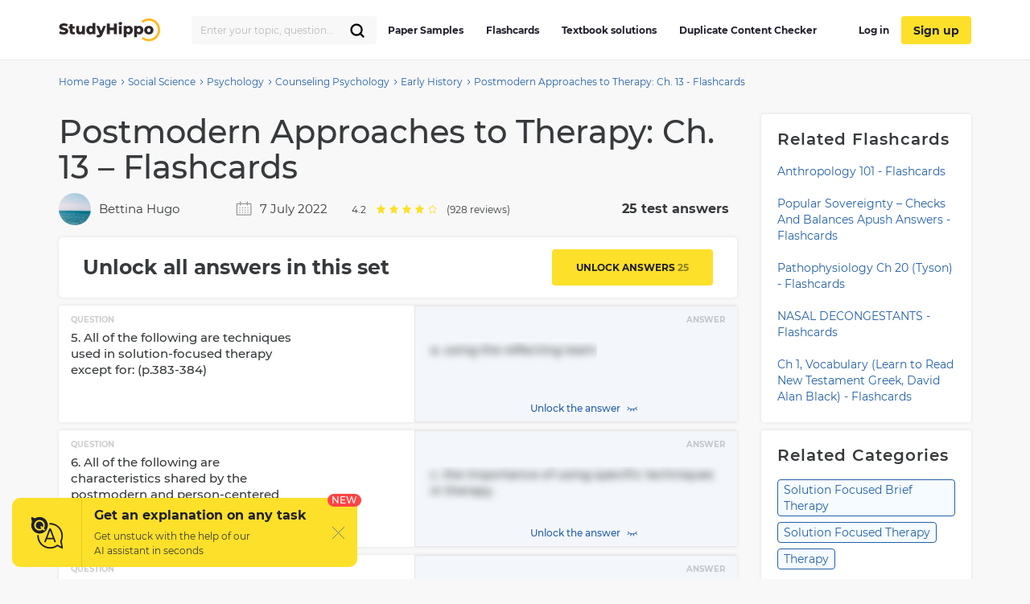

--- FILE ---
content_type: text/html; charset=UTF-8
request_url: https://studyhippo.com/postmodern-approaches-to-therapy-ch-13/
body_size: 15086
content:
<!DOCTYPE html>
<html lang="en-US">
<head>
  <meta name="google-site-verification" content="4wVGTzc5bHur1lJCuSRQeZRKZwb_dgQsA2gouoWVx2o"/>
  <meta charset="UTF-8">
  <meta http-equiv="X-UA-Compatible" content="IE=edge">
  <meta name="viewport" content="width=device-width, initial-scale=1">
  <meta name="theme-color" content="#5856d6"/>
  <link rel="manifest" href="https://studyhippo.com/wp-content/themes/theme/manifest.json" />
    <script>window.dataLayer = window.dataLayer || [];</script>
   <!-- before wp_head -->
   <meta name='robots' content='index, follow, max-image-preview:large, max-snippet:-1, max-video-preview:-1' />

	<!-- This site is optimized with the Yoast SEO plugin v17.6 - https://yoast.com/wordpress/plugins/seo/ -->
	<title>Postmodern Approaches to Therapy: Ch. 13 - Flashcards | StudyHippo.com</title>
	<meta name="description" content="➥Postmodern Approaches to Therapy: Ch. 13 - Flashcards 🎓 Get access to high-quality and unique 50 000 college essay examples and more than 100 000 flashcards and test answers from around the world!" />
	<link rel="canonical" href="https://studyhippo.com/postmodern-approaches-to-therapy-ch-13/" />
	<meta property="og:locale" content="en_US" />
	<meta property="og:type" content="article" />
	<meta property="og:title" content="Postmodern Approaches to Therapy: Ch. 13 - Flashcards | StudyHippo.com" />
	<meta property="og:description" content="➥Postmodern Approaches to Therapy: Ch. 13 - Flashcards 🎓 Get access to high-quality and unique 50 000 college essay examples and more than 100 000 flashcards and test answers from around the world!" />
	<meta property="og:url" content="https://studyhippo.com/postmodern-approaches-to-therapy-ch-13/" />
	<meta property="og:site_name" content="StudyHippo.com" />
	<meta property="article:published_time" content="2018-10-22T17:12:34+00:00" />
	<meta property="article:modified_time" content="2022-07-07T15:26:50+00:00" />
	<meta name="twitter:card" content="summary_large_image" />
	<meta name="twitter:label1" content="Written by" />
	<meta name="twitter:data1" content="Bettina Hugo" />
	<meta name="twitter:label2" content="Est. reading time" />
	<meta name="twitter:data2" content="3 minutes" />
	<script type="application/ld+json" class="yoast-schema-graph">{"@context":"https://schema.org","@graph":[{"@type":"WebSite","@id":"https://studyhippo.com/#website","url":"https://studyhippo.com/","name":"StudyHippo.com","description":"Online Database Of College Essay Examples","potentialAction":[{"@type":"SearchAction","target":{"@type":"EntryPoint","urlTemplate":"https://studyhippo.com/?s={search_term_string}"},"query-input":"required name=search_term_string"}],"inLanguage":"en-US"},{"@type":"WebPage","@id":"https://studyhippo.com/postmodern-approaches-to-therapy-ch-13/#webpage","url":"https://studyhippo.com/postmodern-approaches-to-therapy-ch-13/","name":"Postmodern Approaches to Therapy: Ch. 13 - Flashcards | StudyHippo.com","isPartOf":{"@id":"https://studyhippo.com/#website"},"datePublished":"2018-10-22T17:12:34+00:00","dateModified":"2022-07-07T15:26:50+00:00","author":{"@id":"https://studyhippo.com/#/schema/person/f2e145543adcad6d2e1c9285445a9cd2"},"description":"\u27a5Postmodern Approaches to Therapy: Ch. 13 - Flashcards \ud83c\udf93 Get access to high-quality and unique 50 000 college essay examples and more than 100 000 flashcards and test answers from around the world!","breadcrumb":{"@id":"https://studyhippo.com/postmodern-approaches-to-therapy-ch-13/#breadcrumb"},"inLanguage":"en-US","potentialAction":[{"@type":"ReadAction","target":["https://studyhippo.com/postmodern-approaches-to-therapy-ch-13/"]}]},{"@type":"BreadcrumbList","@id":"https://studyhippo.com/postmodern-approaches-to-therapy-ch-13/#breadcrumb","itemListElement":[{"@type":"ListItem","position":1,"name":"Home","item":"https://studyhippo.com/"},{"@type":"ListItem","position":2,"name":"Postmodern Approaches to Therapy: Ch. 13 &#8211; Flashcards"}]},{"@type":"Person","@id":"https://studyhippo.com/#/schema/person/f2e145543adcad6d2e1c9285445a9cd2","name":"Bettina Hugo","image":{"@type":"ImageObject","@id":"https://studyhippo.com/#personlogo","inLanguage":"en-US","url":"https://secure.gravatar.com/avatar/9b221dd55d8b923efbbb45640951b888?s=96&d=mm&r=g","contentUrl":"https://secure.gravatar.com/avatar/9b221dd55d8b923efbbb45640951b888?s=96&d=mm&r=g","caption":"Bettina Hugo"},"description":"South Puget Sound Community College","sameAs":["http://Washington,%20Washington"],"url":"https://studyhippo.com/author/bettina-hugo/"}]}</script>
	<!-- / Yoast SEO plugin. -->


<link rel='dns-prefetch' href='//cdn.jsdelivr.net' />
<link rel='dns-prefetch' href='//s.w.org' />
<link rel="alternate" type="application/rss+xml" title="StudyHippo.com &raquo; Feed" href="https://studyhippo.com/feed/" />
<link rel='stylesheet' id='single-css-css'  href='https://studyhippo.com/wp-content/themes/theme/assets/css/single.css' type='text/css' media='all' />
<link rel="https://api.w.org/" href="https://studyhippo.com/wp-json/" /><link rel="alternate" type="application/json" href="https://studyhippo.com/wp-json/wp/v2/posts/98590" /><link rel="EditURI" type="application/rsd+xml" title="RSD" href="https://studyhippo.com/xmlrpc.php?rsd" />
<link rel="wlwmanifest" type="application/wlwmanifest+xml" href="https://studyhippo.com/wp-includes/wlwmanifest.xml" /> 
<meta name="generator" content="WordPress 5.8.1" />
<link rel='shortlink' href='https://studyhippo.com/?p=98590' />
<link rel="alternate" type="application/json+oembed" href="https://studyhippo.com/wp-json/oembed/1.0/embed?url=https%3A%2F%2Fstudyhippo.com%2Fpostmodern-approaches-to-therapy-ch-13%2F" />
<link rel="alternate" type="text/xml+oembed" href="https://studyhippo.com/wp-json/oembed/1.0/embed?url=https%3A%2F%2Fstudyhippo.com%2Fpostmodern-approaches-to-therapy-ch-13%2F&#038;format=xml" />
<script type='application/ld+json'>{"@context":"https:\/\/schema.org","@type":"FAQPage","mainEntity":[{"@type":"Question","name":"1. A solution-focused brief therapist believes: (p. 375-378)","acceptedAnswer":{"@type":"Answer","text":"d. both (a) and (b) The client is an expert on his or her own life. The client is inherently competent."}},{"@type":"Question","name":"2. The postmodern view incorporates all of the following concepts except for the notion that:","acceptedAnswer":{"@type":"Answer","text":"a. reality is objectively defined."}},{"@type":"Question","name":"3. All of the following are ways narrative therapy differs from traditional therapy except for:","acceptedAnswer":{"@type":"Answer","text":"c. accepting the premise that diagnosis is a basic prerequisite for effective treatment."}},{"@type":"Question","name":"4. In the view of the postmodern therapist, the most essential element of therapy is: (p. 376)","acceptedAnswer":{"@type":"Answer","text":"b. the collaborative therapeutic relationship."}},{"@type":"Question","name":"5. All of the following are techniques used in solution-focused therapy except for: (p.383-384)","acceptedAnswer":{"@type":"Answer","text":"a. using the reflecting team"}},{"@type":"Question","name":"6. All of the following are characteristics shared by the postmodern and person-centered approaches except: (p. 377)","acceptedAnswer":{"@type":"Answer","text":"c. the importance of using specific techniques in therapy."}},{"@type":"Question","name":"7. All are true of solution-focused brief therapists except that they: (p. 378)","acceptedAnswer":{"@type":"Answer","text":"b. focus on the client\\'s early childhood experiences."}},{"@type":"Question","name":"8. The positive orientation of solution focused brief therapy suggests that: (p. 378)","acceptedAnswer":{"@type":"Answer","text":"d. all of the above - problem-focused clients often have deterministic attitudes that keep them stuck. clients have the resolve to face life\\'s challenges. the essence of therapy lies in creating hope and positive expectations for clients."}},{"@type":"Question","name":"9. The therapeutic process in solution-focused brief therapy involves: (p. 380)","acceptedAnswer":{"@type":"Answer","text":"e. all of the above"}},{"@type":"Question","name":"10. Which of the following is false as it applies to the practice of solution-focused brief therapy?","acceptedAnswer":{"@type":"Answer","text":"d. Using techniques in therapy is a way of discounting a client\\'s capacity to find his or her own way."}},{"@type":"Question","name":"11. Regarding multicultural counseling, narrative therapy has been found to be particularly effective because: (p. 397)","acceptedAnswer":{"@type":"Answer","text":"d. all of the above"}},{"@type":"Question","name":"12. The role of the leader in solution focused therapy groups is not: (p.386)","acceptedAnswer":{"@type":"Answer","text":"b. to provide clients with simple solutions to their problems."}},{"@type":"Question","name":"13. Which of these solution-focused therapy techniques involves asking clients to describe times in their lives they were able to solve their problem or when their problem was less severe?","acceptedAnswer":{"@type":"Answer","text":"c. exception questions"}},{"@type":"Question","name":"14. Solution-focused group therapy is: (p.386-387)","acceptedAnswer":{"@type":"Answer","text":"e. both (a) and (c) are true - designed to be brief. applied effectively in school settings."}},{"@type":"Question","name":"15. Which of the following statements about creating alternative stories is not true? (p. 395)","acceptedAnswer":{"@type":"Answer","text":"b. The narrative therapist analyzes and interprets the meaning of a client\\'s story."}},{"@type":"Question","name":"16. From a social constructionist perspective, change begins with: (p. 376)","acceptedAnswer":{"@type":"Answer","text":"a. deconstructing the power of cultural narratives."}},{"@type":"Question","name":"17. Of the following, what is an interest that social constructionists tend to share? (p.376)","acceptedAnswer":{"@type":"Answer","text":"d. generating new meaning in the lives of individuals"}},{"@type":"Question","name":"18. The techniques of externalization and developing unique events are associated primarily with:","acceptedAnswer":{"@type":"Answer","text":"c. the narrative approach."}},{"@type":"Question","name":"19. Narrative therapists attempt to: (p.390)","acceptedAnswer":{"@type":"Answer","text":"d. all of the above"}},{"@type":"Question","name":"20. Narrative therapists pay attention to \\\"sparkling events.\\\" These are: (p. 393)","acceptedAnswer":{"@type":"Answer","text":"b. events that contradict problem-saturated narratives."}},{"@type":"Question","name":"21. Regarding empirical support for SFBT: (p.402)","acceptedAnswer":{"@type":"Answer","text":"d. both (a) and (b) - studies show promise for group treatment of domestic violence offenders. well-controlled treatment outcome studies are lacking."}},{"@type":"Question","name":"22. A limitation of the postmodern approaches is: (p.403)","acceptedAnswer":{"@type":"Answer","text":"b. inexperienced therapists may over rely on techniques and appear mechanistic."}},{"@type":"Question","name":"23. Major contribution(s) of the postmodern approaches include: (p.401)","acceptedAnswer":{"@type":"Answer","text":"e. all but (d) - the non-pathologizing stance. the optimistic orientation. the course of treatment is quite short compared to other approaches."}},{"@type":"Question","name":"24. The founder(s) of solution-focused brief therapy is (are): (p. 374)","acceptedAnswer":{"@type":"Answer","text":"b. Insoo Kim Berg and Steve de Shazer."}},{"@type":"Question","name":"25. The founder(s) of narrative therapy is (are): (p. 374)","acceptedAnswer":{"@type":"Answer","text":"a. Michael White and David Epston."}}]}</script><script type="application/ld+json">{"@context":"https:\/\/schema.org","@type":"Product","name":"Postmodern Approaches to Therapy: Ch. 13 &#8211; Flashcards","aggregateRating":{"@type":"AggregateRating","ratingCount":"928","ratingValue":"4.2"}}</script><meta name="appleid-signin-client-id" content="studyhippo.service"><meta name="appleid-signin-scope" content="email"><meta name="appleid-signin-redirect-uri" content="https://studyhippo.com/wp-json/oauth/apple/"><meta name="appleid-signin-state" content="f9095411876ab05d815e5f30a45db33c"><meta name="appleid-signin-use-popup" content="true">        <script type='text/javascript'>
            /* <![CDATA[ */
            var JSData = {"id":"98590","isCategory":"", "isSingle":"1" , "SampleTitle":"Postmodern Approaches to Therapy: Ch. 13 – Flashcards", "postID":"98590" };
            /* ]]> */
        </script>
            <script>
        var UserData = {
            "userEmail": false,
            "userId": false        }
    </script>
        <script>
        var Analytics = {};
        Analytics.printButton = '';
        Analytics.downloadButton = '';
        Analytics.previewButton = '.essay-info__item.essay-info__item_flex';
        Analytics.checkerButton = '#bla-essayCheck';
        Analytics.copyButton = '.essay__content';
        Analytics.readMoreButton = '#read_more';
        Analytics.sendButton = '#modal-copy .contacts-form button';
        Analytics.emailInput = '#emailPopup';
    </script>
    <link rel="icon" href="https://studyhippo.com/wp-content/uploads/2022/02/ms-icon-310x310-1-120x120.png" sizes="32x32" />
<link rel="icon" href="https://studyhippo.com/wp-content/uploads/2022/02/ms-icon-310x310-1-300x300.png" sizes="192x192" />
<link rel="apple-touch-icon" href="https://studyhippo.com/wp-content/uploads/2022/02/ms-icon-310x310-1-300x300.png" />
<meta name="msapplication-TileImage" content="https://studyhippo.com/wp-content/uploads/2022/02/ms-icon-310x310-1-300x300.png" />
		<style type="text/css" id="wp-custom-css">
			/*essays-by-categories*/
.see_more_popular_topics_hub_page {display: none;}
/*head menu*/
.menu a {text-transform: inherit;}

.test_answers-archive .page-header__description .page-header__text p {
	margin: 10px 0 15px 0;}


@media (min-width: 1024px){
.search_form_mobile {
    width: 230px!important;
}}		</style>
		<script async>
    let product = {};
    product.id = '1';
    product.name = '1-Month-Access';
    product.price = '19.90';
    product.qty = 1;

    let is_ec_checkout = false;
    if (document.querySelector('.checkout-item__link.subscription-item')){
      document.querySelector('.checkout-item__link.subscription-item').addEventListener('click', function () {
          const datalevel = this.getAttribute('data-level');
          product.price = JS_DATA_LEVELS[datalevel].billing_amount;
          product.id = datalevel;

      });
    }

    if (document.querySelector('.checkout__content')){
      document.querySelector('.checkout__content').addEventListener('mouseover', function () {
          if (!is_ec_checkout) {
              is_ec_checkout = true;
              console.log("Ecommerce Analytic: go to checkout");
              ec_gotoCheckout();
          }
      });
    }
    function ec_gotoPayment() {
        window.dataLayer = window.dataLayer || [];
        dataLayer.push({
            'ecommerce': {
                'currencyCode': 'USD',
                'checkout': {
                    'actionField': {'step': 2},
                    'products': [{
                        'name': product.name,
                        'id': product.id,
                        'price': product.price
                    }]
                }
            },
            'event': 'gtm-ee-event',
            'gtm-ee-event-category': 'Enhanced Ecommerce',
            'gtm-ee-event-action': 'go to payment',
            'gtm-ee-event-non-interaction': 'False',
            'gtm-ee-event-label' : 'PayPal',
            'gtm-ee-event-value' : product.price
        });

    }

    function ec_gotoCheckout() {

        /* ***************************** */
        window.dataLayer = window.dataLayer || [];
        dataLayer.push({
            'ecommerce': {
                'currencyCode': 'USD',
                'checkout': {
                    'actionField': {'step': 1},
                    'products': [{
                        'name': product.name,
                        'id': product.id,
                        'price': product.price
                    }]
                }
            },
            'event': 'gtm-ee-event',
            'gtm-ee-event-category': 'Enhanced Ecommerce',
            'gtm-ee-event-action': 'go to checkout',
            'gtm-ee-event-non-interaction': 'False'
        });
    }

    function ec_Purchase() {
        window.dataLayer = window.dataLayer || [];
        dataLayer.push({
            'ecommerce': {
                'currencyCode': 'USD',
                'purchase': {
                    'actionField': {
                        'id': product.id,
                        'revenue': product.price
                    },
                    'products': [{
                        'name': product.name,
                        'id': product.id,
                        'price': product.price,
                        'coupon': ''
                    }]
                }
            },
            'event': 'gtm-ee-event',
            'gtm-ee-event-category': 'Enhanced Ecommerce',
            'gtm-ee-event-action': 'Purchase',
            'gtm-ee-event-non-interaction': 'False'
        });
    }

    function ec_ProductImpressions(){
        window.dataLayer = window.dataLayer || [];
        dataLayer.push({
            'ecommerce': {
                'currencyCode': 'USD',
                'impressions': [
                    {
                        'id': product.id,
                        'name': product.name,
                        'category': product.category,
                        'price': product.price,
                        'list': 'membership levels'
                    }
                ]
            },
            'event': 'gtm-ee-event',
            'gtm-ee-event-category': 'Enhanced Ecommerce',
            'gtm-ee-event-action': 'Product Impressions',
            'gtm-ee-event-non-interaction': 'True'
        });
    }

</script>
   <!-- after wp_head -->
            <script src="https://accounts.google.com/gsi/client" async defer></script>
  
</head>
<body class="post-template-default single single-post postid-98590 single-format-standard webp-support pmpro-body-has-access catname-flashcards" data-category="Flashcards">
<!-- Google Tag Manager (noscript) -->
<noscript>
  <iframe src="https://www.googletagmanager.com/ns.html?id=GTM-5L3MXD2" height="0" width="0"
          style="display:none;visibility:hidden"></iframe>
</noscript>
<!-- End Google Tag Manager (noscript) -->
<!-- begin header  -->
<header class="header">
  <div class="container">
    <div class="header__content">
      <a href="https://studyhippo.com" class="header__logo">
        <img src="https://studyhippo.com/wp-content/themes/theme/assets/img/main-logo.svg" alt="logo">
      </a>

      
      <div class="header__content-inner">
        <div class="header__content-align">
          <form id="search-form" method="get" action="/search" class="search_form search_form_mobile  ">
            <input autocomplete="off" name="s" id="autoComplete" tabindex="1" type="text"
                   class="input search-icon-input mobileMenuHeaderSearchInit searchAutocomplete menu-search__field"
                   placeholder="Search">
            <button type="submit" class="js-search-form">
              <svg width="20" height="20" viewBox="0 0 20 20" fill="none" xmlns="http://www.w3.org/2000/svg">
                <path d="M9.06262 15.625C12.687 15.625 15.6251 12.6869 15.6251 9.0625C15.6251 5.43813 12.687 2.5 9.06262 2.5C5.43825 2.5 2.50012 5.43813 2.50012 9.0625C2.50012 12.6869 5.43825 15.625 9.06262 15.625Z" stroke="black" stroke-width="2.3" stroke-linecap="round" stroke-linejoin="round"/>
                <path d="M13.7032 13.7031L17.5002 17.5" stroke="black" stroke-width="2.3" stroke-linecap="round" stroke-linejoin="round"/>
              </svg>
            </button>
          </form>
        </div>
        <!-- begin header__item  -->
        <div class="header__item">
          <nav class="menu">
            <ul id="menu-header-left" class=""><li id="menu-item-751252" class="menu-item menu-item-type-post_type menu-item-object-page menu-item-751252"><a href="https://studyhippo.com/essays-by-categories/">Paper Samples</a></li>
<li id="menu-item-751253" class="menu-item menu-item-type-post_type menu-item-object-page menu-item-751253"><a href="https://studyhippo.com/flashcards-by-topics/">Flashcards</a></li>
<li id="menu-item-1215373" class="menu-item menu-item-type-post_type menu-item-object-page menu-item-1215373"><a href="https://studyhippo.com/textbook-solutions/">Textbook solutions</a></li>
<li id="menu-item-786464" class="menu-item menu-item-type-post_type menu-item-object-page menu-item-786464"><a href="https://studyhippo.com/duplicate-content-checker/">Duplicate Content Checker</a></li>
<ul class="desktop_menu_wrapper">
                                        <li class="header__list-item header__list-item_signup header__list-item_login">
                                            <a rel="nofollow" href="https://studyhippo.com/sign-in/"><i class="fa fa-sign-in" rel="nofollow"></i> Log in</a>
                                        </li>
                                        <li class="header__list-item header__list-item_signup header__list-item_login header__list-item_signup_btn">
                                            <a rel="nofollow" class="signup_link" href="https://studyhippo.com/sign-up/"><i class="fa fa-sign-in" rel="nofollow"></i> Sign up</a>
                                        </li>
                                      </ul></ul>                        <div class="menu__footer">
                            <p>or <a rel="nofollow" href="/sign-in/">LOG IN</a> if you are already a member</p>
                          </div>
          </nav>

                      <button class="header__btn-search js-btn-search">
              <svg xmlns="http://www.w3.org/2000/svg" width="16" height="16" viewBox="0 0 14 14">
                <path fill="#2460a7" fill-rule="nonzero"
                      d="M13.755 12.937l-3.348-3.348A5.87 5.87 0 0 0 5.868 0a5.869 5.869 0 1 0 3.718 10.41l3.348 3.345a.58.58 0 0 0 .821-.818zM5.87 10.569a4.707 4.707 0 0 1-4.704-4.7A4.71 4.71 0 0 1 5.87 1.165a4.711 4.711 0 0 1 4.703 4.704c0 2.592-2.111 4.7-4.703 4.7z"/>
              </svg>
            </button>
          
          
          <button class="header__btn-menu js-btn-menu">
            <span class="header__btn-lines">
              <span></span>
              <span></span>
              <span></span>
            </span>
            <i>MENU</i>
          </button>
        </div>
        <!-- end header__item -->
      </div>
    </div>
  </div>

  <div class="header__search">
    <form id="search-form" method="get" action="/search"
          class="d-flex flex-row justify-content-between form-conteiner form-search hub-page_search-container billboard__form">
      <input autocomplete="off" name="s" id="autoComplete" tabindex="1" type="text"
             class="input search-icon-input hub_page_input_search searchAutoHeader billboard__field searchAutocomplete"
             placeholder="Search">
      <span class="error-msg">Please enter something</span>
      <button type="button" class="billboard__btn js-btn-close-search"></button>
      <button type="submit" class="btn btn-light_yellow hub_page_search_button js-search-form"></button>
    </form>
  </div>

  </header>
<!-- end header -->
<!--nZOZEv2JI#Q&Fr8u3e28t(NK-->



<main class="inner-page">
    <!-- begin breadcrumbs  -->
<div class="breadcrumbs">
    <div class="container">
        <div class="kama_breadcrumbs"><span><a href="https://studyhippo.com"><span>Home Page</span></a></span><span class="kb_sep"><svg width="5" height="8" viewBox="0 0 5 8" fill="none" xmlns="http://www.w3.org/2000/svg"><path d="M1 1L4 4L1 7" stroke="#2460A7"/></svg></span>
<span><a href="https://studyhippo.com/test-answers/social-science/"><span>Social Science</span></a></span><span class="kb_sep"><svg width="5" height="8" viewBox="0 0 5 8" fill="none" xmlns="http://www.w3.org/2000/svg"><path d="M1 1L4 4L1 7" stroke="#2460A7"/></svg></span>
<span><a href="https://studyhippo.com/test-answers/psychology/"><span>Psychology</span></a></span><span class="kb_sep"><svg width="5" height="8" viewBox="0 0 5 8" fill="none" xmlns="http://www.w3.org/2000/svg"><path d="M1 1L4 4L1 7" stroke="#2460A7"/></svg></span>
<span><a href="https://studyhippo.com/test-answers/counseling-psychology/"><span>Counseling Psychology</span></a></span><span class="kb_sep"><svg width="5" height="8" viewBox="0 0 5 8" fill="none" xmlns="http://www.w3.org/2000/svg"><path d="M1 1L4 4L1 7" stroke="#2460A7"/></svg></span>
<span><a href="https://studyhippo.com/test-answers/early-history/"><span>Early History</span></a></span><span class="kb_sep"><svg width="5" height="8" viewBox="0 0 5 8" fill="none" xmlns="http://www.w3.org/2000/svg"><path d="M1 1L4 4L1 7" stroke="#2460A7"/></svg></span>
<span class="kb_title">Postmodern Approaches to Therapy: Ch. 13 - Flashcards</span></div>    </div>
</div>
<!-- end breadcrumbs -->

    <!-- begin essay  -->
    <section class="flashcards flashcards_single_view">
        <div class="container">
            <div class="row">
                <div class="row__col-lg-9">
                    <h1 class="title title_essay">Postmodern Approaches to Therapy: Ch. 13 &#8211; Flashcards</h1>
                    <div class="flashcard-under-title">
                      <div class="author_and_date">
                          <div class="author_info">
                                                            <img loading="lazy" src="/wp-content/uploads/authors/Bettina Hugo.jpg" class="the_author_picture" alt="">
                              <a href="https://studyhippo.com/author/bettina-hugo/">Bettina Hugo</a>
                          </div>
                          <div class="post_date">
                              <svg xmlns="http://www.w3.org/2000/svg" width="20" height="20" viewBox="0 0 20 20" fill="none">
                                  <g opacity="0.5">
                                      <path d="M18.4375 3.75H15V1.5625H13.75V3.75H6.25V1.5625H5V3.75H1.5625C1.31399 3.75044 1.07579 3.84935 0.900074 4.02507C0.724354 4.20079 0.625441 4.43899 0.625 4.6875V17.8125C0.625441 18.061 0.724354 18.2992 0.900074 18.4749C1.07579 18.6506 1.31399 18.7496 1.5625 18.75H18.4375C18.686 18.7496 18.9242 18.6506 19.0999 18.4749C19.2756 18.2992 19.3746 18.061 19.375 17.8125V4.6875C19.3746 4.43899 19.2756 4.20079 19.0999 4.02507C18.9242 3.84935 18.686 3.75044 18.4375 3.75ZM18.125 17.5H1.875V5H5V6.5625H6.25V5H13.75V6.5625H15V5H18.125V17.5Z" fill="#373A3C"/>
                                      <path d="M4.375 8.75H5.625V10H4.375V8.75Z" fill="#373A3C"/>
                                      <path d="M7.8125 8.75H9.0625V10H7.8125V8.75Z" fill="#373A3C"/>
                                      <path d="M10.9375 8.75H12.1875V10H10.9375V8.75Z" fill="#373A3C"/>
                                      <path d="M14.375 8.75H15.625V10H14.375V8.75Z" fill="#373A3C"/>
                                      <path d="M4.375 11.5625H5.625V12.8125H4.375V11.5625Z" fill="#373A3C"/>
                                      <path d="M7.8125 11.5625H9.0625V12.8125H7.8125V11.5625Z" fill="#373A3C"/>
                                      <path d="M10.9375 11.5625H12.1875V12.8125H10.9375V11.5625Z" fill="#373A3C"/>
                                      <path d="M14.375 11.5625H15.625V12.8125H14.375V11.5625Z" fill="#373A3C"/>
                                      <path d="M4.375 14.375H5.625V15.625H4.375V14.375Z" fill="#373A3C"/>
                                      <path d="M7.8125 14.375H9.0625V15.625H7.8125V14.375Z" fill="#373A3C"/>
                                      <path d="M10.9375 14.375H12.1875V15.625H10.9375V14.375Z" fill="#373A3C"/>
                                      <path d="M14.375 14.375H15.625V15.625H14.375V14.375Z" fill="#373A3C"/>
                                  </g>
                              </svg>
                              7 July 2022                          </div>
                          <div id="rating">
                            <!-- vue-app -->
                          </div>
                      </div>
                        <div class="count-answers"></div>

                    </div>
                                                                <div class="flashcards__header_single_view no-membership">
                            <h2>Unlock all answers in this set</h2>
                            <span class="flashcards-header__link" data-href="https://studyhippo.com/sign-up/">Unlock answers <span></span></span>
                        </div>
                                        <div class="flashcards__content_single_view ">
                                <div class="single__flashcard">
            <div class="q_and_img"><span class="lbl">question</span><div class="flashcard__q">1. A solution-focused brief therapist believes: (p. 375-378)</div><div class="flashcard__img"></div></div>
            <div class="flashcard__a"><span class="lbl">answer</span><div class="flashcard__a_text">d. both (a) and (b) The client is an expert on his or her own life. The client is inherently competent.</div></div>
        </div>
                <div class="single__flashcard">
            <div class="q_and_img"><span class="lbl">question</span><div class="flashcard__q">2. The postmodern view incorporates all of the following concepts except for the notion that:</div><div class="flashcard__img"></div></div>
            <div class="flashcard__a"><span class="lbl">answer</span><div class="flashcard__a_text">a. reality is objectively defined.</div></div>
        </div>
                <div class="single__flashcard">
            <div class="q_and_img"><span class="lbl">question</span><div class="flashcard__q">3. All of the following are ways narrative therapy differs from traditional therapy except for:</div><div class="flashcard__img"></div></div>
            <div class="flashcard__a"><span class="lbl">answer</span><div class="flashcard__a_text">c. accepting the premise that diagnosis is a basic prerequisite for effective treatment.</div></div>
        </div>
                <div class="single__flashcard">
            <div class="q_and_img"><span class="lbl">question</span><div class="flashcard__q">4. In the view of the postmodern therapist, the most essential element of therapy is: (p. 376)</div><div class="flashcard__img"></div></div>
            <div class="flashcard__a"><span class="lbl">answer</span><div class="flashcard__a_text">b. the collaborative therapeutic relationship.</div></div>
        </div>
                <div class="single__flashcard">
            <div class="q_and_img"><span class="lbl">question</span><div class="flashcard__q">5. All of the following are techniques used in solution-focused therapy except for: (p.383-384)</div><div class="flashcard__img"></div></div>
            <div class="flashcard__a"><span class="lbl">answer</span><div class="flashcard__a_text">a. using the reflecting team</div></div>
        </div>
                <div class="single__flashcard">
            <div class="q_and_img"><span class="lbl">question</span><div class="flashcard__q">6. All of the following are characteristics shared by the postmodern and person-centered approaches except: (p. 377)</div><div class="flashcard__img"></div></div>
            <div class="flashcard__a"><span class="lbl">answer</span><div class="flashcard__a_text">c. the importance of using specific techniques in therapy.</div></div>
        </div>
                <div class="single__flashcard">
            <div class="q_and_img"><span class="lbl">question</span><div class="flashcard__q">7. All are true of solution-focused brief therapists except that they: (p. 378)</div><div class="flashcard__img"></div></div>
            <div class="flashcard__a"><span class="lbl">answer</span><div class="flashcard__a_text">b. focus on the client's early childhood experiences.</div></div>
        </div>
                <div class="single__flashcard">
            <div class="q_and_img"><span class="lbl">question</span><div class="flashcard__q">8. The positive orientation of solution focused brief therapy suggests that: (p. 378)</div><div class="flashcard__img"></div></div>
            <div class="flashcard__a"><span class="lbl">answer</span><div class="flashcard__a_text">d. all of the above - problem-focused clients often have deterministic attitudes that keep them stuck. clients have the resolve to face life's challenges. the essence of therapy lies in creating hope and positive expectations for clients.</div></div>
        </div>
                <div class="single__flashcard">
            <div class="q_and_img"><span class="lbl">question</span><div class="flashcard__q">9. The therapeutic process in solution-focused brief therapy involves: (p. 380)</div><div class="flashcard__img"></div></div>
            <div class="flashcard__a"><span class="lbl">answer</span><div class="flashcard__a_text">e. all of the above</div></div>
        </div>
                <div class="single__flashcard">
            <div class="q_and_img"><span class="lbl">question</span><div class="flashcard__q">10. Which of the following is false as it applies to the practice of solution-focused brief therapy?</div><div class="flashcard__img"></div></div>
            <div class="flashcard__a"><span class="lbl">answer</span><div class="flashcard__a_text">d. Using techniques in therapy is a way of discounting a client's capacity to find his or her own way.</div></div>
        </div>
                <div class="single__flashcard">
            <div class="q_and_img"><span class="lbl">question</span><div class="flashcard__q">11. Regarding multicultural counseling, narrative therapy has been found to be particularly effective because: (p. 397)</div><div class="flashcard__img"></div></div>
            <div class="flashcard__a"><span class="lbl">answer</span><div class="flashcard__a_text">d. all of the above</div></div>
        </div>
                <div class="single__flashcard">
            <div class="q_and_img"><span class="lbl">question</span><div class="flashcard__q">12. The role of the leader in solution focused therapy groups is not: (p.386)</div><div class="flashcard__img"></div></div>
            <div class="flashcard__a"><span class="lbl">answer</span><div class="flashcard__a_text">b. to provide clients with simple solutions to their problems.</div></div>
        </div>
                <div class="single__flashcard">
            <div class="q_and_img"><span class="lbl">question</span><div class="flashcard__q">13. Which of these solution-focused therapy techniques involves asking clients to describe times in their lives they were able to solve their problem or when their problem was less severe?</div><div class="flashcard__img"></div></div>
            <div class="flashcard__a"><span class="lbl">answer</span><div class="flashcard__a_text">c. exception questions</div></div>
        </div>
                <div class="single__flashcard">
            <div class="q_and_img"><span class="lbl">question</span><div class="flashcard__q">14. Solution-focused group therapy is: (p.386-387)</div><div class="flashcard__img"></div></div>
            <div class="flashcard__a"><span class="lbl">answer</span><div class="flashcard__a_text">e. both (a) and (c) are true - designed to be brief. applied effectively in school settings.</div></div>
        </div>
                <div class="single__flashcard">
            <div class="q_and_img"><span class="lbl">question</span><div class="flashcard__q">15. Which of the following statements about creating alternative stories is not true? (p. 395)</div><div class="flashcard__img"></div></div>
            <div class="flashcard__a"><span class="lbl">answer</span><div class="flashcard__a_text">b. The narrative therapist analyzes and interprets the meaning of a client's story.</div></div>
        </div>
                <div class="single__flashcard">
            <div class="q_and_img"><span class="lbl">question</span><div class="flashcard__q">16. From a social constructionist perspective, change begins with: (p. 376)</div><div class="flashcard__img"></div></div>
            <div class="flashcard__a"><span class="lbl">answer</span><div class="flashcard__a_text">a. deconstructing the power of cultural narratives.</div></div>
        </div>
                <div class="single__flashcard">
            <div class="q_and_img"><span class="lbl">question</span><div class="flashcard__q">17. Of the following, what is an interest that social constructionists tend to share? (p.376)</div><div class="flashcard__img"></div></div>
            <div class="flashcard__a"><span class="lbl">answer</span><div class="flashcard__a_text">d. generating new meaning in the lives of individuals</div></div>
        </div>
                <div class="single__flashcard">
            <div class="q_and_img"><span class="lbl">question</span><div class="flashcard__q">18. The techniques of externalization and developing unique events are associated primarily with:</div><div class="flashcard__img"></div></div>
            <div class="flashcard__a"><span class="lbl">answer</span><div class="flashcard__a_text">c. the narrative approach.</div></div>
        </div>
                <div class="single__flashcard">
            <div class="q_and_img"><span class="lbl">question</span><div class="flashcard__q">19. Narrative therapists attempt to: (p.390)</div><div class="flashcard__img"></div></div>
            <div class="flashcard__a"><span class="lbl">answer</span><div class="flashcard__a_text">d. all of the above</div></div>
        </div>
                <div class="single__flashcard">
            <div class="q_and_img"><span class="lbl">question</span><div class="flashcard__q">20. Narrative therapists pay attention to "sparkling events." These are: (p. 393)</div><div class="flashcard__img"></div></div>
            <div class="flashcard__a"><span class="lbl">answer</span><div class="flashcard__a_text">b. events that contradict problem-saturated narratives.</div></div>
        </div>
                <div class="single__flashcard">
            <div class="q_and_img"><span class="lbl">question</span><div class="flashcard__q">21. Regarding empirical support for SFBT: (p.402)</div><div class="flashcard__img"></div></div>
            <div class="flashcard__a"><span class="lbl">answer</span><div class="flashcard__a_text">d. both (a) and (b) - studies show promise for group treatment of domestic violence offenders. well-controlled treatment outcome studies are lacking.</div></div>
        </div>
                <div class="single__flashcard">
            <div class="q_and_img"><span class="lbl">question</span><div class="flashcard__q">22. A limitation of the postmodern approaches is: (p.403)</div><div class="flashcard__img"></div></div>
            <div class="flashcard__a"><span class="lbl">answer</span><div class="flashcard__a_text">b. inexperienced therapists may over rely on techniques and appear mechanistic.</div></div>
        </div>
                <div class="single__flashcard">
            <div class="q_and_img"><span class="lbl">question</span><div class="flashcard__q">23. Major contribution(s) of the postmodern approaches include: (p.401)</div><div class="flashcard__img"></div></div>
            <div class="flashcard__a"><span class="lbl">answer</span><div class="flashcard__a_text">e. all but (d) - the non-pathologizing stance. the optimistic orientation. the course of treatment is quite short compared to other approaches.</div></div>
        </div>
                <div class="single__flashcard">
            <div class="q_and_img"><span class="lbl">question</span><div class="flashcard__q">24. The founder(s) of solution-focused brief therapy is (are): (p. 374)</div><div class="flashcard__img"></div></div>
            <div class="flashcard__a"><span class="lbl">answer</span><div class="flashcard__a_text">b. Insoo Kim Berg and Steve de Shazer.</div></div>
        </div>
                <div class="single__flashcard">
            <div class="q_and_img"><span class="lbl">question</span><div class="flashcard__q">25. The founder(s) of narrative therapy is (are): (p. 374)</div><div class="flashcard__img"></div></div>
            <div class="flashcard__a"><span class="lbl">answer</span><div class="flashcard__a_text">a. Michael White and David Epston.</div></div>
        </div>
                            </div>
                </div>

                <div class="row__col-lg-3">
                                            <aside class="essay-sidebar">
                                                            
                                                                    <div class="sidebar_card">
                                        <div class="essay-sidebar__title">Related Flashcards</div>
                                        <ul>
                                                                                            <li>
                                                    <a class="sidebar-card__link" href="https://studyhippo.com/anthropology-101/">Anthropology 101 - Flashcards</a>
                                                </li>
                                                                                            <li>
                                                    <a class="sidebar-card__link" href="https://studyhippo.com/popular-sovereignty-checks-and-balances-apush-flash-cards/">Popular Sovereignty – Checks And Balances Apush Answers - Flashcards</a>
                                                </li>
                                                                                            <li>
                                                    <a class="sidebar-card__link" href="https://studyhippo.com/pathophysiology-ch-20-tyson/">Pathophysiology Ch 20 (Tyson) - Flashcards</a>
                                                </li>
                                                                                            <li>
                                                    <a class="sidebar-card__link" href="https://studyhippo.com/nasal-decongestants/">NASAL DECONGESTANTS - Flashcards</a>
                                                </li>
                                                                                            <li>
                                                    <a class="sidebar-card__link" href="https://studyhippo.com/ch-1-vocabulary-learn-to-read-new-testament-greek-david-alan-black/">Ch 1, Vocabulary (Learn to Read New Testament Greek, David Alan Black) - Flashcards</a>
                                                </li>
                                                                                    </ul>
                                    </div>
                                                                                                                                                              <div class="sidebar_card sidebar_cats-card">
        <div class="essay-sidebar__title">Related categories</div>
        <ul>
                      <li>
              <a class="sidebar-card__link" href="https://studyhippo.com/test-answers/solution-focused-brief-therapy/">Solution Focused Brief Therapy</a>
            </li>
                      <li>
              <a class="sidebar-card__link" href="https://studyhippo.com/test-answers/solution-focused-therapy/">Solution Focused Therapy</a>
            </li>
                      <li>
              <a class="sidebar-card__link" href="https://studyhippo.com/test-answers/therapy/">Therapy</a>
            </li>
          
        </ul>
      </div>                        </aside>
                    

                </div>

            </div>

            </div>
        </div>
    </section>
    <!-- end essay -->
    <section class="banner-section__search">
    <div class="container">
        <div class="banner-section__search-content">
            <h3>
                Haven't found what you were looking for?
            </h3>
            <h4>
                Search for samples, answers to your questions and flashcards
            </h4>
            <form class="searchform form-search form-wrapper-js" method="get" action="/search" autocomplete="off">
    <input class="input searchAuto search_footer" type="text" class="search-field" name="s" placeholder="Enter your topic, question, keyword, term..." value="" required>
    <button class="js-search-form search_footer" type="submit">
        <svg width="20" height="20" viewBox="0 0 20 20" fill="none" xmlns="http://www.w3.org/2000/svg">
            <path d="M9.06262 15.625C12.687 15.625 15.6251 12.6869 15.6251 9.0625C15.6251 5.43813 12.687 2.5 9.06262 2.5C5.43825 2.5 2.50012 5.43813 2.50012 9.0625C2.50012 12.6869 5.43825 15.625 9.06262 15.625Z" stroke="black" stroke-width="2.3" stroke-linecap="round" stroke-linejoin="round"></path>
            <path d="M13.7032 13.7031L17.5002 17.5" stroke="black" stroke-width="2.3" stroke-linecap="round" stroke-linejoin="round"></path>
        </svg>
    </button>
</form>        </div>
        <figure>
            <img src="https://studyhippo.com/wp-content/themes/theme/src/img/banner-search.svg" alt="">
        </figure>
    </div>
</section></main>
        <!-- begin footer  -->
        <footer class="footer">

            <!-- begin catfish-banner  -->
            <div class="catfish-banner">
                <button class="catfish-banner__close"></button>
                <p>We use cookies to give you the best experience possible. By continuing we’ll assume you’re on board with our <a href="/privacy-policy/">cookie policy</a></p>
            </div>
            <!-- end catfish-banner -->
                            <div class="container">
                    <div class="row">
                        <div class="row__col-lg-3">
                            <p class="footer__copy js-copyright">© 2026 studyhippo.com</p>
                            <p class="footer__copy footer__copy_sm">We know that sometimes it's hard to find inspiration, so we provide you with hundreds of related samples. </p>
                        </div>

                        <div class="row__col-lg-5">
                            <div class="footer__item">
                            <div class="footer__title">OUR PRODUCTS</div>

                            <nav class="footer__nav">

                                <ul id="menu-footer" class=""><li id="menu-item-98441" class="menu-item menu-item-type-post_type menu-item-object-page menu-item-98441"><a href="https://studyhippo.com/privacy-policy/">Privacy Policy</a></li>
<li id="menu-item-98436" class="menu-item menu-item-type-post_type menu-item-object-page menu-item-98436"><a href="https://studyhippo.com/about-us/">What We Offer</a></li>
<li id="menu-item-98439" class="menu-item menu-item-type-post_type menu-item-object-page menu-item-98439"><a href="https://studyhippo.com/terms-and-conditions/">Terms and Conditions</a></li>
<li id="menu-item-98437" class="menu-item menu-item-type-post_type menu-item-object-page menu-item-98437"><a href="https://studyhippo.com/contact-us/">Contact Us</a></li>
<li id="menu-item-751270" class="menu-item menu-item-type-post_type menu-item-object-page menu-item-751270"><a href="https://studyhippo.com/refund-policy/">Refund Policy</a></li>
<li id="menu-item-823304" class="menu-item menu-item-type-post_type menu-item-object-page menu-item-823304"><a href="https://studyhippo.com/plagiarism-checker/">Free Plagiarism Checker</a></li>
<li id="menu-item-1215462" class="menu-item menu-item-type-post_type menu-item-object-page menu-item-1215462"><a href="https://studyhippo.com/why-studymoose-leads-the-way-in-buying-college-essays-online-in-2025/">Why StudyMoose Leads the Way in Buying College Essays Online in 2025</a></li>
</ul>                                                          </nav>
                            </div>
                        </div>

                        <div class="row__col-lg-4">
                            <div class="footer__title footer__title_indent">payment methods</div>
                            <div class="footer__payment">
                              <img loading="lazy" src="https://studyhippo.com/wp-content/themes/theme/src/img/visa.svg" alt="icon">
                              <img loading="lazy" width="44" height="44" src="https://studyhippo.com/wp-content/themes/theme/src/img/am-ex-new-logo.png" alt="icon">
                              <img loading="lazy" src="https://studyhippo.com/wp-content/themes/theme/src/img/mastercard.svg" alt="icon">
                              <img loading="lazy" width="44" height="44" src="https://studyhippo.com/wp-content/themes/theme/src/img/discover-new-logo.png" alt="icon">
                            </div>
                          <p class="footer__address-combined">TUTORVUE GROUP LTD <br>A.G. Leventi, 5 THE LEVENTIS GALLERY TOWER, 13th floor, Flat/Office 1301, 1097, Nicosia, Cyprus</p>
                        </div>
                    </div>
                </div>
                    </footer>
        <!-- end footer -->
        
<div class="cta-homework">
    <div class="cta-homework__icon" data-target=".popup-gpt3-uh" data-action="show-popup">
        <svg width="41" height="41" viewBox="0 0 41 41" fill="none" xmlns="http://www.w3.org/2000/svg">
        <g clip-path="url(#clip0_1302_7487)">
        <path d="M12.5026 12.4372C12.5896 12.3501 12.6929 12.2811 12.8067 12.2339C12.9204 12.1868 13.0423 12.1625 13.1654 12.1625C13.2885 12.1625 13.4104 12.1868 13.5241 12.2339C13.6379 12.2811 13.7412 12.3501 13.8282 12.4372L15.0296 13.6386C15.6494 12.6659 15.8861 11.4978 15.6939 10.3606C15.5016 9.22332 14.8942 8.1979 13.9892 7.4829C13.0842 6.76791 11.946 6.41424 10.7952 6.49039C9.64434 6.56655 8.56271 7.06711 7.75981 7.89512C6.95691 8.72313 6.48988 9.81965 6.44919 10.9723C6.4085 12.1249 6.79704 13.2517 7.53955 14.1342C8.28207 15.0168 9.32571 15.5924 10.4683 15.7495C11.6109 15.9066 12.7712 15.6341 13.7244 14.9847L12.5026 13.7629C12.4155 13.6759 12.3464 13.5725 12.2993 13.4588C12.2522 13.3451 12.2279 13.2232 12.2279 13.1C12.2279 12.9769 12.2522 12.855 12.2993 12.7413C12.3464 12.6276 12.4155 12.5242 12.5026 12.4372Z" fill="#1F1F2C"/>
        <path d="M11.1258 0.814258C9.06582 0.807906 7.05219 1.42518 5.3497 2.58488L2.18717 0.921676C2.03225 0.840569 1.85776 0.804358 1.68336 0.817125C1.50896 0.829892 1.3416 0.89113 1.20015 0.993933C1.0587 1.09674 0.948779 1.23702 0.882793 1.39895C0.816807 1.56089 0.797376 1.73804 0.826693 1.91043L1.69217 6.95624C0.792968 8.98933 0.574741 11.2585 1.07 13.4257C1.56527 15.5929 2.74751 17.5421 4.44057 18.9828C6.13362 20.4235 8.24686 21.2786 10.4654 21.4207C12.6839 21.5627 14.889 20.9842 16.752 19.7713C18.615 18.5583 20.0362 16.7759 20.8039 14.6895C21.5715 12.6032 21.6445 10.3247 21.012 8.19353C20.3795 6.06234 19.0753 4.19256 17.2938 2.86281C15.5123 1.53306 13.3488 0.814519 11.1258 0.814258ZM17.4136 17.3481C17.3266 17.4351 17.2232 17.5042 17.1095 17.5513C16.9958 17.5985 16.8739 17.6227 16.7508 17.6227C16.6277 17.6227 16.5058 17.5985 16.392 17.5513C16.2783 17.5042 16.175 17.4351 16.0879 17.3481L15.062 16.3221C13.7423 17.3291 12.0901 17.7988 10.4381 17.6367C8.78604 17.4746 7.25671 16.6927 6.1579 15.4484C5.05909 14.2042 4.47236 12.5899 4.51581 10.9305C4.55926 9.27109 5.22965 7.68972 6.39207 6.50467C7.55448 5.31963 9.12263 4.61887 10.7809 4.54344C12.4392 4.468 14.0645 5.02349 15.3297 6.09811C16.5949 7.17273 17.4061 8.68669 17.6 10.3353C17.7939 11.9839 17.3562 13.6448 16.3749 14.9837L17.4136 16.0224C17.5007 16.1094 17.5697 16.2127 17.6169 16.3265C17.664 16.4402 17.6883 16.5621 17.6883 16.6852C17.6883 16.8083 17.664 16.9302 17.6169 17.044C17.5698 17.1577 17.5007 17.261 17.4136 17.3481Z" fill="#1F1F2C"/>
        <path d="M17.7476 32.3115C17.9799 32.4 18.2378 32.3926 18.4646 32.291C18.6915 32.1893 18.8687 32.0018 18.9573 31.7696L20.1886 28.5365H28.3216L29.5405 31.7665C29.5839 31.8817 29.6496 31.9872 29.7338 32.077C29.818 32.1668 29.9191 32.2391 30.0313 32.2898C30.1434 32.3405 30.2645 32.3687 30.3875 32.3726C30.5106 32.3766 30.6332 32.3562 30.7484 32.3128C30.8635 32.2693 30.969 32.2036 31.0588 32.1194C31.1486 32.0352 31.2209 31.9341 31.2716 31.822C31.3224 31.7098 31.3505 31.5888 31.3545 31.4657C31.3584 31.3427 31.3381 31.2201 31.2946 31.1049L25.4703 15.6721C25.3719 15.4336 25.2042 15.2301 24.989 15.0877C24.7738 14.9453 24.5209 14.8707 24.2628 14.8734C24.0048 14.8761 23.7535 14.956 23.5413 15.1028C23.3291 15.2496 23.1657 15.4566 23.0723 15.6971L17.205 31.1018C17.1611 31.2169 17.1404 31.3395 17.1439 31.4625C17.1475 31.5856 17.1753 31.7068 17.2256 31.8191C17.276 31.9314 17.3481 32.0327 17.4376 32.1172C17.5272 32.2017 17.6325 32.2678 17.7476 32.3115ZM24.2737 17.8102L27.614 26.6615H20.9027L24.2737 17.8102Z" fill="#1F1F2C"/>
        <path d="M38.7594 30.8468C39.7054 28.776 40.1923 26.525 40.1868 24.2483C40.1819 20.0229 38.5013 15.9719 35.5134 12.9841C32.5256 9.99628 28.4747 8.31561 24.2493 8.31079L24.0887 8.31445C23.841 8.31731 23.6045 8.4181 23.4309 8.59478C23.2572 8.77147 23.1606 9.00969 23.162 9.25742C23.1635 9.50514 23.2629 9.74222 23.4386 9.91685C23.6143 10.0915 23.852 10.1895 24.0997 10.1895H24.1113L24.2493 10.1858C27.9776 10.19 31.552 11.673 34.1883 14.3093C36.8246 16.9456 38.3075 20.52 38.3118 24.2483C38.3171 26.3469 37.8483 28.4195 36.9403 30.3115C36.8565 30.4867 36.8291 30.6835 36.8619 30.8749L38.0041 37.5344L33.8034 35.3256C33.6448 35.2425 33.4657 35.2065 33.2873 35.2217C33.1089 35.2369 32.9385 35.3028 32.7963 35.4116C30.3482 37.3002 27.3411 38.3202 24.2493 38.3108C20.514 38.3042 16.9343 36.8142 14.2974 34.1686C11.6605 31.523 10.1823 27.9384 10.188 24.2031L10.1904 24.1043C10.1907 23.9823 10.1666 23.8615 10.1197 23.7489C10.0728 23.6363 10.004 23.5342 9.9172 23.4485C9.83043 23.3628 9.72747 23.2952 9.61432 23.2496C9.50117 23.2041 9.38009 23.1815 9.25814 23.1832H9.25234C9.00242 23.1881 8.76433 23.2906 8.58901 23.4688C8.41369 23.6469 8.31506 23.8866 8.31421 24.1366L8.31177 24.2483C8.31659 28.4737 9.99726 32.5247 12.9851 35.5125C15.9729 38.5003 20.0239 40.181 24.2493 40.1858C27.5469 40.1958 30.7647 39.1723 33.4506 37.2592L38.8129 40.0784C38.9678 40.1595 39.1423 40.1957 39.3167 40.1829C39.4911 40.1702 39.6584 40.1089 39.7999 40.0061C39.9413 39.9033 40.0513 39.763 40.1172 39.6011C40.1832 39.4392 40.2027 39.262 40.1733 39.0896L38.7594 30.8468Z" fill="#1F1F2C"/>
        </g>
        <defs>
        <clipPath id="clip0_1302_7487">
        <rect width="40" height="40" fill="white" transform="translate(0.5 0.5)"/>
        </clipPath>
        </defs>
        </svg>
    </div>
    <div class="cta-homework__body" data-target=".popup-gpt3-uh"  data-action="show-popup">
        <div class="cta-homework__body-heading">Get an explanation on any task</div>
        <div class="cta-homework__body-description">Get unstuck with the help of our <span>AI assistant</span> in seconds</div>
    </div>
    <div class="cta-homework__close" data-target=".cta-homework"  data-action="mode-mini">
        <svg width="17" height="17" viewBox="0 0 17 17" fill="none" xmlns="http://www.w3.org/2000/svg">
            <path d="M1 1L16 16M16 1L1 16" stroke="#767C80"/>
        </svg>
    </div>
    <div class="cta-homework__label--new">New</div>
</div><div class="popup-gpt3-uh">
    <header class="header">
        <div class="container">
        <div class="header__content">
            <a href="https://studyhippo.com" class="header__logo">
                            <img src="https://studyhippo.com/wp-content/themes/theme/assets/img/main-logo.svg" alt="logo">
                        </a>
        </div>
        </div>
    </header>
    <div class="popup-gpt3-uh__form-wrapper">
        <form class="popup-gpt3-uh__inner" name="popup-gpt3-uh">
            <div class="popup-gpt3-uh__heading">Get unstuck with AI assistant right now</div>
            <div class="popup-gpt3-uh__steps">
                <ul class="popup-gpt3-uh__steps-list">
                    <li class="popup-gpt3-uh__steps-list-step popup-gpt3-uh__steps-list-step--active"><span>Enter your topic/question</span></li>
                    <li class="popup-gpt3-uh__steps-list-step"><span>Receive an explanation</span></li>
                </ul>
            </div>
            <div class="popup-gpt3-uh__body-wrapper">
                <div class="popup-gpt3-uh__step-request popup-gpt3-uh__step-request--active">
                    <div class="popup-gpt3-uh__step-request-inner">
                        <textarea class="popup-gpt3-uh__request-input" name="requestInput" placeholder="E.g. Effects of bullying"></textarea>
                        <div class="popup-gpt3-uh__tips">
                            <div class="popup-gpt3-uh__tips-heading">Pro tips to get quality response</div>
                            <ul class="popup-gpt3-uh__tips-list">
                                <li class="popup-gpt3-uh__tips-list-item">Ask one question at a time</li>
                                <li class="popup-gpt3-uh__tips-list-item">Enter a specific assignment topic</li>
                                <li class="popup-gpt3-uh__tips-list-item">Aim at least 500 characters</li>
                            </ul>
                        </div>
                    </div>
                    <button name="submit" class="popup-gpt3-uh__request-submit popup-gpt3-uh__request-submit--disabled" disabled>Get explanation</button>
                </div>
                <div class="popup-gpt3-uh__step-preloader">
                    <svg class="icon" width="66" height="66" viewBox="0 0 66 66" fill="none" xmlns="http://www.w3.org/2000/svg">
                        <path d="M33 8.625V16.75" stroke="#2460A7" stroke-width="2" stroke-linecap="round" stroke-linejoin="round"/>
                        <path d="M50.2402 15.7598L44.502 21.498" stroke="#2460A7" stroke-width="2" stroke-linecap="round" stroke-linejoin="round"/>
                        <path d="M57.375 33H49.25" stroke="#2460A7" stroke-width="2" stroke-linecap="round" stroke-linejoin="round"/>
                        <path d="M50.2402 50.2402L44.502 44.502" stroke="#2460A7" stroke-width="2" stroke-linecap="round" stroke-linejoin="round"/>
                        <path d="M33 57.375V49.25" stroke="#2460A7" stroke-width="2" stroke-linecap="round" stroke-linejoin="round"/>
                        <path d="M15.7596 50.2402L21.4979 44.502" stroke="#2460A7" stroke-width="2" stroke-linecap="round" stroke-linejoin="round"/>
                        <path d="M8.625 33H16.75" stroke="#2460A7" stroke-width="2" stroke-linecap="round" stroke-linejoin="round"/>
                        <path d="M15.7596 15.7598L21.4979 21.498" stroke="#2460A7" stroke-width="2" stroke-linecap="round" stroke-linejoin="round"/>
                    </svg>
                </div>
                <div class="popup-gpt3-uh__step-response">
                    <div class="popup-gpt3-uh__question">
                        <div class="popup-gpt3-uh__question-label">Question</div>
                        <div class="popup-gpt3-uh__question-text">What is the right structure for an essay</div>
                    </div>
                    <div class="popup-gpt3-uh__answer">
                        <div class="popup-gpt3-uh__answer-label">Answer</div>
                        <div class="popup-gpt3-uh__answer-text">
                            A paragraph is a related group of sentences that develops one main idea. Each paragraph in the body of the essay should contain:
                            <ul>
                                <li>a topic sentence that states the main or controlling idea</li>
                                <li>supporting sentences to explain and develop the point you’re making</li>
                                <li> evidence from your reading or an example from the subject area that supports your point</li>
                                <li>analysis of the implication/significance/impact of the evidence finished off with a critical conclusion you have drawn from the evidence.</li>
                            </ul>
                        </div> 
                    </div>
                    <button name="reset" class="popup-gpt3-uh__request-reset">Ask another question</button>
                </div>
            </div>
        </form>
    </div>
</div><div class="popup-exit popup-search" id="start_search">
    <div class="popup-exit__box">
        <div class="popup-exit__close close_popup_samples">
            <svg xmlns="http://www.w3.org/2000/svg" width="26" height="26" viewBox="0 0 22 22" fill="none">
                <path d="M17.1875 4.8125L4.8125 17.1875" stroke="white" stroke-width="2" stroke-linecap="round" stroke-linejoin="round" />
                <path d="M17.1875 17.1875L4.8125 4.8125" stroke="white" stroke-width="2" stroke-linecap="round" stroke-linejoin="round" />
            </svg>
        </div>
        <div class="popup-exit__icon"><img width="170" src="https://studyhippo.com/wp-content/themes/theme/assets/img/banner-search.svg" alt="Start writing your best paper"></div>
        <div class="popup-exit__title">Haven't found what you </br> were looking for? </div>
        <form class="searchform form-search form-wrapper-js" method="get" action="/search" autocomplete="off">
    <input class="input searchAuto search_exit_popup" type="text" class="search-field" name="s" placeholder="Enter your topic, question, keyword, term..." value="" required>
    <button class="js-search-form search_exit_popup" type="submit">
        <svg width="20" height="20" viewBox="0 0 20 20" fill="none" xmlns="http://www.w3.org/2000/svg">
            <path d="M9.06262 15.625C12.687 15.625 15.6251 12.6869 15.6251 9.0625C15.6251 5.43813 12.687 2.5 9.06262 2.5C5.43825 2.5 2.50012 5.43813 2.50012 9.0625C2.50012 12.6869 5.43825 15.625 9.06262 15.625Z" stroke="black" stroke-width="2.3" stroke-linecap="round" stroke-linejoin="round"></path>
            <path d="M13.7032 13.7031L17.5002 17.5" stroke="black" stroke-width="2.3" stroke-linecap="round" stroke-linejoin="round"></path>
        </svg>
    </button>
</form>    </div>
</div>
    <script>
        if (JSData === undefined){
            var JSData = {};
            JSData.have_account = '0';
        }
        JSData.have_account = '0';
        JSData.blur_win_text = 'Sorry, but full essay samples are available only for registered users';
        JSData.blur_win_button = 'Choose a Membership Plan';
    </script>
    		<!-- Memberships powered by Paid Memberships Pro v2.9.7. -->
	    <script type='text/javascript'>
        /* *** Post-data for analytics *** */
        if (!JSData) {
            var JSData = {};
        }
        if (JSData.have_account === undefined) {
            JSData.have_account = '';
        }
        JSData.catID = "1";
        JSData.tagID = "NULL";
        JSData.postID = "98590";
    </script>
    <script type='text/javascript' id='singlePage-js-extra'>
/* <![CDATA[ */
var ajaxObj = {"url":"https:\/\/studyhippo.com\/wp-admin\/admin-ajax.php","postId":"98590","userId":"0","googleUrl":"https:\/\/accounts.google.com\/o\/oauth2\/v2\/auth?scope=openid%20email%20profile&state=90d72c6e5272986e08579c053ace0aad&response_type=code&redirect_uri=https%3A%2F%2Fstudyhippo.com%2Fwp-json%2Foauth%2Fgoogle&client_id=1033432924775-2h6635vf8kg0t61hivqks2k4p51n5rsp.apps.googleusercontent.com","fbUrl":"https:\/\/www.facebook.com\/v2.10\/dialog\/oauth?scope=email&state=19afed75e98d46f83b05417aabdb35d0&response_type=code&approval_prompt=auto&redirect_uri=https%3A%2F%2Fstudyhippo.com%2Fwp-json%2Foauth%2Ffacebook&client_id=290912375934412","appleUrl":"https:\/\/appleid.apple.com\/auth\/authorize?scope=email&state=55b9da653fc9cafc97d0319f5048a6ba&response_type=code&approval_prompt=auto&redirect_uri=https%3A%2F%2Fstudyhippo.com%2Fwp-json%2Foauth%2Fapple%2F&client_id=studyhippo.service&response_mode=form_post"};
/* ]]> */
</script>
<script type='text/javascript' src='https://studyhippo.com/wp-content/themes/theme/assets/js/single.js?ver=1.6' id='singlePage-js'></script>
<script type='text/javascript' id='wp_pageviews_scripts-js-extra'>
/* <![CDATA[ */
var wp_pageviews_ajax = {"ajax_url":"https:\/\/studyhippo.com\/wp-admin\/admin-ajax.php","nonce":"e398e233bf"};
/* ]]> */
</script>
<script type='text/javascript' src='https://studyhippo.com/wp-content/themes/theme/assets/js/newsletter.js?ver=1.6' id='wp_pageviews_scripts-js'></script>
<script type='text/javascript' id='one-tap-oauth-js-extra'>
/* <![CDATA[ */
var oneTapInfo = {"oauthUrl":"https:\/\/accounts.google.com\/o\/oauth2\/v2\/auth?scope=openid%20email%20profile&state=a8005d49a95db86dc98151a18d37a64a&response_type=code&redirect_uri=https%3A%2F%2Fstudyhippo.com%2Fwp-json%2Foauth%2Fgoogle&client_id=1033432924775-2h6635vf8kg0t61hivqks2k4p51n5rsp.apps.googleusercontent.com","isLogin":"0"};
/* ]]> */
</script>
<script type='text/javascript' src='https://studyhippo.com/wp-content/themes/theme/assets/js/one-tap-oauth.js?ver=1.0.0' id='one-tap-oauth-js'></script>
    <style>

        button.btn-plugin, a.btn-plugin, .blur-banner__link{
                    color: #ffffff !important;
                            background: #5f5bec !important;
                }
.blur_text {
     filter: none !important;
}
.blur_text > *:not(.banner){
filter: blur(2.5px) !important;
}        }

        button.btn-plugin:hover, a.btn-plugin:hover{
                    color: #ffffff !important;
                            background: #0323b8 !important;
                }

    </style>
    
<script>
  (function(w, d, s, l, i) {
    w[l] = w[l] || [];
    w[l].push({
      'gtm.start': new Date().getTime(),
      event: 'gtm.js'
    });
    var f = d.getElementsByTagName(s)[0],
      j = d.createElement(s),
      dl = l != 'dataLayer' ? '&l=' + l : '';
    j.async = true;
    j.src = 'https://www.googletagmanager.com/gtm.js?id=' + i + dl;
    f.parentNode.insertBefore(j, f)
  })(window, document, 'script', 'dataLayer', 'GTM-5L3MXD2');
</script>
<!-- Global site tag (gtag.js) - Google Analytics -->
<script async src="https://www.googletagmanager.com/gtag/js?id=UA-72579454-10"></script>
<script>
  window.dataLayer = window.dataLayer || [];

  function gtag() {
    dataLayer.push(arguments);
  }
  gtag('js', new Date());


  
    gtag('config', 'UA-72579454-10', {
      'custom_map': {
        'dimension7': 'page_type'
      }
    });
    // Send the custom dimension to Google Analytics.(Trigger: pageview)
    gtag('event', 'page_type_dimension', {'page_type': 'flashcard_type', 'non_interaction': true});

  </script>

<script async>
  window.hotjarStatus = false;
  window.onscroll = function() {
    startHotjar()
  };
  document.addEventListener("DOMContentLoaded", function(event) {
    document.onmousemove = function(e) {
      startHotjar()
    }
  });


  function startHotjar() {
    // console.log('hotjarStatus', window.hotjarStatus);
    if (window.hotjarStatus == true) return;

    (function(h, o, t, j, a, r) {
      h.hj = h.hj || function() {
        (h.hj.q = h.hj.q || []).push(arguments)
      };
      h._hjSettings = {
        hjid: 1126912,
        hjsv: 6
      };
      a = o.getElementsByTagName('head')[0];
      r = o.createElement('script');
      r.async = 1;
      r.src = t + h._hjSettings.hjid + j + h._hjSettings.hjsv;
      a.appendChild(r);
    })(window, document, 'https://static.hotjar.com/c/hotjar-', '.js?sv=');
    window.hotjarStatus = true;
  }
</script>
        <!-- Intercom messenger widget  -->
                <script>
        window.intercomSettings = {
          ...window.intercomSettings,
          api_base: "https://api-iam.intercom.io",
          app_id: "famj5ab7",
          website: "studyhippo.com",
          action_color: "#2460a7",
          alignment: 'right',
        };
                  window.intercomSettings.name = `Visitor ${Math.floor(Math.random() * 100000000)} (${window.intercomSettings.website})`;
                // console.log(window.intercomSettings);
        // We pre-filled your app ID in the widget URL: 'https://widget.intercom.io/widget/famj5ab7'
        (function() {
          var w = window;
          var ic = w.Intercom;
          if (typeof ic === "function") {
            ic('reattach_activator');
            ic('update', w.intercomSettings);
          } else {
            var d = document;
            var i = function() {
              i.c(arguments);
            };
            i.q = [];
            i.c = function(args) {
              i.q.push(args);
            };
            w.Intercom = i;
            var l = function() {
              var s = d.createElement('script');
              s.type = 'text/javascript';
              s.async = true;
              s.src = 'https://widget.intercom.io/widget/famj5ab7';
              var x = d.getElementsByTagName('script')[0];
              x.parentNode.insertBefore(s, x);
            };
            if (document.readyState === 'complete') {
              l();
            } else if (w.attachEvent) {
              w.attachEvent('onload', l);
            } else {
              w.addEventListener('load', l, false);
            }
          }
        })();
        </script>
        <!-- EOF Intercom messenger widget  -->


            <script defer src="https://static.cloudflareinsights.com/beacon.min.js/vcd15cbe7772f49c399c6a5babf22c1241717689176015" integrity="sha512-ZpsOmlRQV6y907TI0dKBHq9Md29nnaEIPlkf84rnaERnq6zvWvPUqr2ft8M1aS28oN72PdrCzSjY4U6VaAw1EQ==" data-cf-beacon='{"version":"2024.11.0","token":"44e8c84fa60c483c828c89208f48d918","r":1,"server_timing":{"name":{"cfCacheStatus":true,"cfEdge":true,"cfExtPri":true,"cfL4":true,"cfOrigin":true,"cfSpeedBrain":true},"location_startswith":null}}' crossorigin="anonymous"></script>
</body>
</html>
<!--
Performance optimized by Redis Object Cache. Learn more: https://wprediscache.com

Retrieved 2766 objects (9 MB) from Redis using PhpRedis (v6.1.0).
-->
